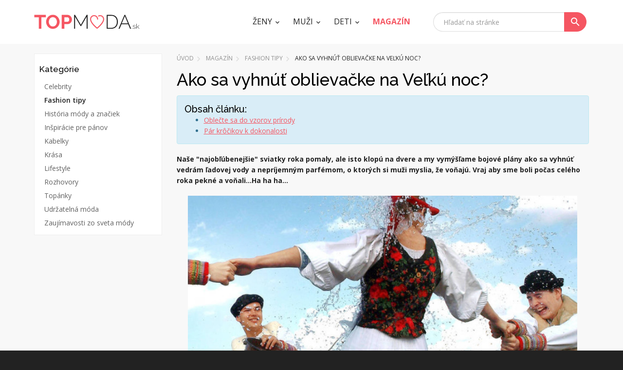

--- FILE ---
content_type: text/html; charset=UTF-8
request_url: https://www.topmoda.sk/magazin/ako-sa-vyhnut-oblievacke-na-velku-noc
body_size: 11116
content:
<!DOCTYPE html><html lang="sk"><head><title>Ako sa vyhnúť oblievačke na Veľkú noc? | TopModa.sk</title><meta charset="utf-8" /><meta name="viewport" content="width=device-width, initial-scale=1, maximum-scale=1, minimum-scale=1, user-scalable=no" /><meta name="robots" content="all" /><meta name="theme-color" content="#f55662" /><link href="https://fonts.googleapis.com/css?family=Raleway:300,400,500,700,900%7cOpen+Sans:300,400,600,700,400italic&amp;subset=latin,latin-ext" rel="stylesheet" type="text/css" /><link href="https://www.topmoda.sk/assets/css/styles.css?v=4" rel="stylesheet" /><link href="https://www.topmoda.sk/assets/images/layout/favicon.ico" rel="icon" type="image/x-icon" /><!--[if lt IE 9]><script src="https://www.topmoda.sk/assets/js/html5shiv.js"></script><script src="https://www.topmoda.sk/assets/js/respond.min.js"></script><![endif]--><!--[if gte IE 9]><style type="text/css">.gradient { filter: none; }</style><![endif]--><!-- Google Tag Manager --><script>(function(w,d,s,l,i){w[l]=w[l]||[];w[l].push({'gtm.start':
new Date().getTime(),event:'gtm.js'});var f=d.getElementsByTagName(s)[0],
j=d.createElement(s),dl=l!='dataLayer'?'&l='+l:'';j.async=true;j.src=
'https://www.googletagmanager.com/gtm.js?id='+i+dl;f.parentNode.insertBefore(j,f);
})(window,document,'script','dataLayer','GTM-KV53W7');</script><!-- End Google Tag Manager --><meta property="og:url"                content="https://www.topmoda.sk/magazin/ako-sa-vyhnut-oblievacke-na-velku-noc" /><meta property="og:type"               content="article" /><meta property="og:title"              content="Ako sa vyhnúť oblievačke na Veľkú noc?" /><meta property="og:description"        content="  Naše "najobľúbenejšie" sviatky roka pomaly, ale isto klopú na dvere a my vymýšľame bojové plány ako sa vyhnúť vedrám ľadovej vody a nepríjemným parfémom, o..." /><meta property="og:image"              content="https://www.topmoda.sk/files/images/magazin/clanky_2016/ine/oblievacka_velka_noc.jpg" /><meta property="og:image"              content="https://www.topmoda.sk/" /><link rel="alternate" type="application/rss+xml" title="TopModa - Produkty: RSS kanál" href="https://www.topmoda.sk/feed/?section=produkty" /><link rel="alternate" type="application/rss+xml" title="TopModa - Kategórie: RSS kanál" href="https://www.topmoda.sk/feed/?section=kategorie" /><link rel="alternate" type="application/rss+xml" title="TopModa - Magazín: RSS kanál" href="https://www.topmoda.sk/feed/?section=magazin" /></head><body><!-- Google Tag Manager (noscript) --><noscript><iframe src="https://www.googletagmanager.com/ns.html?id=GTM-KV53W7"height="0" width="0" style="display:none;visibility:hidden"></iframe></noscript><!-- End Google Tag Manager (noscript) --><div class="site"><header class="navbar navbar-default"><div class="header"><div class="container navbar-container"><div class="navbar-header"><a class="navbar-brand" href="https://www.topmoda.sk/"><img src="https://www.topmoda.sk/assets/images/layout/logo-topmoda.png" alt="topmoda.sk" /></a><a href="#" class="search-link"><i class="material-icons icon-search">search</i><i class="material-icons icon-close">close</i></a><button type="button" class="navbar-toggle collapsed" data-toggle="collapse" data-target="#navbar" aria-expanded="false"><span class="sr-text">Menu</span><span class="navbar-icon"><span class="icon-bar"></span><span class="icon-bar"></span><span class="icon-bar"></span></span></button></div><!-- /.navbar-header --><div class="search-box"><div class="search-form"><form action="https://www.topmoda.sk/vyhladavanie" method="get"><div class="form-group"><input type="text" class="form-control" name="search" id="searchbox" value="" placeholder="Hľadať na stránke" /><button class="btn btn-primary" type="submit"><i class="material-icons">search</i></button></div></form></div><!-- /.search-form --></div><!-- /.search-box --><div class="navbar-collapse collapse" id="navbar"><ul class="nav navbar-nav"><li class="dropdown "><a href="https://www.topmoda.sk/zeny">Ženy</a><div class="sub-box"><div class="sub-row row"><div class="sub-col col-sm-12"><div class="row"><div class="col-sm-4"><div class="sub-item"><a href="https://www.topmoda.sk/damske-oblecenie" class="sub-title">Oblečenie</a><ul><li><a href="https://www.topmoda.sk/damske-bluzky-tuniky">Blúzky a tuniky </a></li><li><a href="https://www.topmoda.sk/damske-bolerka">Bolerká</a></li><li><a href="https://www.topmoda.sk/damske-bundy-kabaty-trenckoty">Bundy, kabáty a trenčkoty</a></li><li><a href="https://www.topmoda.sk/damske-capri-nohavice">Capri nohavice</a></li><li><a href="https://www.topmoda.sk/damske-domace-oblecenie">Domáce oblečenie</a></li><li class="nav-li-all"><a href="https://www.topmoda.sk/damske-oblecenie">&raquo; zobraziť všetky kategórie</a></li><li class="nav-li-others"><a href="https://www.topmoda.sk/damske-elegantne-oblecenie">Elegantné oblečenie</a></li><li class="nav-li-others"><a href="https://www.topmoda.sk/damske-kardigany">Kardigány</a></li><li class="nav-li-others"><a href="https://www.topmoda.sk/damske-komplety-a-supravy">Komplety a súpravy</a></li><li class="nav-li-others"><a href="https://www.topmoda.sk/damske-kosele">Košele</a></li><li class="nav-li-others"><a href="https://www.topmoda.sk/damske-kratasy-sortky">Kraťasy a šortky</a></li><li class="nav-li-others"><a href="https://www.topmoda.sk/damske-leginy">Legíny</a></li><li class="nav-li-others"><a href="https://www.topmoda.sk/damske-nohavice">Nohavice</a></li><li class="nav-li-others"><a href="https://www.topmoda.sk/damske-overaly">Overaly</a></li><li class="nav-li-others"><a href="https://www.topmoda.sk/damske-parky">Parky</a></li><li class="nav-li-others"><a href="https://www.topmoda.sk/damske-plavky">Plavky</a></li><li class="nav-li-others"><a href="https://www.topmoda.sk/damske-plazove-tuniky">Plážové tuniky</a></li><li class="nav-li-others"><a href="https://www.topmoda.sk/damske-ponca">Pončá</a></li><li class="nav-li-others"><a href="https://www.topmoda.sk/pre-moletky-plnostihle">Pre moletky a plnoštíhle</a></li><li class="nav-li-others"><a href="https://www.topmoda.sk/damske-rifle">Rifle</a></li><li class="nav-li-others"><a href="https://www.topmoda.sk/damske-rolaky">Roláky</a></li><li class="nav-li-others"><a href="https://www.topmoda.sk/damske-saka-blejzre">Saká a blejzre</a></li><li class="nav-li-others"><a href="https://www.topmoda.sk/damske-sexi-oblecenie-na-party">Sexi oblečenie na párty</a></li><li class="nav-li-others"><a href="https://www.topmoda.sk/damske-spolocenske-saty">Spoločenské šaty</a></li><li class="nav-li-others"><a href="https://www.topmoda.sk/damske-sukne">Sukne</a></li><li class="nav-li-others"><a href="https://www.topmoda.sk/damske-svetre-mikiny">Svetre a mikiny</a></li><li class="nav-li-others"><a href="https://www.topmoda.sk/damske-saty">Šaty</a></li><li class="nav-li-others"><a href="https://www.topmoda.sk/damske-sportove-oblecenie">Športové oblečenie</a></li><li class="nav-li-others"><a href="https://www.topmoda.sk/tehotenske-oblecenie">Tehotenské oblečenie</a></li><li class="nav-li-others"><a href="https://www.topmoda.sk/damske-teplaky-teplakove-supravy">Tepláky a teplákové súpravy</a></li><li class="nav-li-others"><a href="https://www.topmoda.sk/damske-tricka-topy-tielka">Tričká, topy a tielka</a></li><li class="nav-li-others"><a href="https://www.topmoda.sk/damske-vesty">Vesty</a></li><li class="nav-li-others"><a href="https://www.topmoda.sk/damske-zimne-bundy-a-kabaty">Zimné bundy a kabáty</a></li></ul> </div></div><div class="col-sm-4"><div class="sub-item"><a href="https://www.topmoda.sk/damske-topanky" class="sub-title">Topánky</a><ul><li><a href="https://www.topmoda.sk/damske-baleriny">Baleríny</a></li><li><a href="https://www.topmoda.sk/damska-clenkova-obuv">Členková obuv</a></li><li><a href="https://www.topmoda.sk/damska-domaca-obuv-papuce">Domáca obuv a papuče</a></li><li><a href="https://www.topmoda.sk/damske-espadrilky">Espadrilky</a></li><li><a href="https://www.topmoda.sk/damske-gumaky">Gumáky</a></li><li class="nav-li-all"><a href="https://www.topmoda.sk/damske-topanky">&raquo; zobraziť všetky kategórie</a></li><li class="nav-li-others"><a href="https://www.topmoda.sk/kozmetika-cistenie-obuvi">Kozmetika a čistenie obuvi</a></li><li class="nav-li-others"><a href="https://www.topmoda.sk/damske-lodicky">Lodičky</a></li><li class="nav-li-others"><a href="https://www.topmoda.sk/damske-topanky-na-podpatku">Na podpätku</a></li><li class="nav-li-others"><a href="https://www.topmoda.sk/damske-poltopanky-mokasiny">Poltopánky a mokasíny</a></li><li class="nav-li-others"><a href="https://www.topmoda.sk/damske-sandale">Sandále</a></li><li class="nav-li-others"><a href="https://www.topmoda.sk/damska-sportova-obuv">Športová obuv</a></li><li class="nav-li-others"><a href="https://www.topmoda.sk/damske-tenisky">Tenisky</a></li><li class="nav-li-others"><a href="https://www.topmoda.sk/topanky-na-platforme">Topánky na platforme</a></li><li class="nav-li-others"><a href="https://www.topmoda.sk/damske-vlozky-do-topanok">Vložky do topánok</a></li><li class="nav-li-others"><a href="https://www.topmoda.sk/damska-volnocasova-obuv">Voľnočasová obuv</a></li><li class="nav-li-others"><a href="https://www.topmoda.sk/damske-workery">Workery</a></li><li class="nav-li-others"><a href="https://www.topmoda.sk/damska-zdravotna-obuv">Zdravotná obuv</a></li><li class="nav-li-others"><a href="https://www.topmoda.sk/damska-zimna-obuv">Zimná obuv</a></li><li class="nav-li-others"><a href="https://www.topmoda.sk/damske-zabky-slapky-flip-flopy">Žabky, šľapky a flip-flopy</a></li></ul> </div></div><div class="col-sm-4"><div class="sub-item"><a href="https://www.topmoda.sk/damske-kabelky" class="sub-title">Kabelky</a><ul><li><a href="https://www.topmoda.sk/damske-batohy-ruksaky-vaky">Batohy, ruksaky a vaky</a></li><li><a href="https://www.topmoda.sk/damske-crossbody-kabelky">Crossbody kabelky</a></li><li><a href="https://www.topmoda.sk/haciky-na-kabelku">Háčiky na kabelku</a></li><li><a href="https://www.topmoda.sk/damske-kozmeticke-tasticky">Kozmetické taštičky</a></li><li><a href="https://www.topmoda.sk/damske-kufre-cestovne-tasky">Kufre a cestovné tašky</a></li><li class="nav-li-all"><a href="https://www.topmoda.sk/damske-kabelky">&raquo; zobraziť všetky kategórie</a></li><li class="nav-li-others"><a href="https://www.topmoda.sk/damske-ladvinky">Ľadvinky</a></li><li class="nav-li-others"><a href="https://www.topmoda.sk/listove-kabelky">Listové kabelky</a></li><li class="nav-li-others"><a href="https://www.topmoda.sk/damske-nakupne-tasky">Nákupné tašky</a></li><li class="nav-li-others"><a href="https://www.topmoda.sk/damske-platene-tasky">Plátené tašky</a></li><li class="nav-li-others"><a href="https://www.topmoda.sk/plazove-tasky">Plážové tašky</a></li></ul> </div></div><div class="col-sm-4"><div class="sub-item"><a href="https://www.topmoda.sk/damske-spodne-pradlo" class="sub-title">Spodné prádlo</a><ul><li><a href="https://www.topmoda.sk/damske-body-tielka">Body a tielka</a></li><li><a href="https://www.topmoda.sk/damske-boxerky-shorty">Boxerky a shorty</a></li><li><a href="https://www.topmoda.sk/damske-eroticke-kosielky">Erotické košieľky</a></li><li><a href="https://www.topmoda.sk/korzety">Korzety </a></li><li><a href="https://www.topmoda.sk/damske-nocne-kosele">Nočné košele</a></li><li class="nav-li-all"><a href="https://www.topmoda.sk/damske-spodne-pradlo">&raquo; zobraziť všetky kategórie</a></li><li class="nav-li-others"><a href="https://www.topmoda.sk/damske-nohavicky">Nohavičky</a></li><li class="nav-li-others"><a href="https://www.topmoda.sk/damske-pancuchy">Pančuchy</a></li><li class="nav-li-others"><a href="https://www.topmoda.sk/damske-podprsenky">Podprsenky</a></li><li class="nav-li-others"><a href="https://www.topmoda.sk/damske-ponozky">Ponožky</a></li><li class="nav-li-others"><a href="https://www.topmoda.sk/sety-damskej-spodnej-bielizne">Sety spodnej bielizne</a></li><li class="nav-li-others"><a href="https://www.topmoda.sk/damske-spodnicky">Spodničky</a></li><li class="nav-li-others"><a href="https://www.topmoda.sk/damske-stahovacie-pradlo">Sťahovacie prádlo</a></li><li class="nav-li-others"><a href="https://www.topmoda.sk/damska-sportova-bielizen">Športová bielizeň</a></li><li class="nav-li-others"><a href="https://www.topmoda.sk/damske-zupany-pyzama">Župany a pyžamá</a></li></ul> </div></div><div class="col-sm-4"><div class="sub-item"><a href="https://www.topmoda.sk/damske-doplnky" class="sub-title">Doplnky</a><ul><li><a href="https://www.topmoda.sk/damska-bizuteria">Bižutéria</a></li><li><a href="https://www.topmoda.sk/damske-celenky">Čelenky</a></li><li><a href="https://www.topmoda.sk/damske-dazdniky">Dáždniky</a></li><li><a href="https://www.topmoda.sk/damske-klucenky-privesky-na-mobil">Kľúčenky a prívesky na mobil</a></li><li><a href="https://www.topmoda.sk/damske-kryty-obaly-na-mobil">Kryty a obaly na mobil</a></li><li class="nav-li-all"><a href="https://www.topmoda.sk/damske-doplnky">&raquo; zobraziť všetky kategórie</a></li><li class="nav-li-others"><a href="https://www.topmoda.sk/damske-okuliarove-ramy">Okuliarové rámy</a></li><li class="nav-li-others"><a href="https://www.topmoda.sk/damske-opasky">Opasky</a></li><li class="nav-li-others"><a href="https://www.topmoda.sk/damske-penazenky">Peňaženky</a></li><li class="nav-li-others"><a href="https://www.topmoda.sk/damske-rukavice">Rukavice</a></li><li class="nav-li-others"><a href="https://www.topmoda.sk/damske-slnecne-okuliare">Slnečné okuliare</a></li><li class="nav-li-others"><a href="https://www.topmoda.sk/swarovski-doplnky">Swarovski doplnky</a></li><li class="nav-li-others"><a href="https://www.topmoda.sk/damske-satky-sale">Šatky a šály</a></li><li class="nav-li-others"><a href="https://www.topmoda.sk/damske-siltovky-klobuky-ciapky">Šiltovky, klobúky a čiapky</a></li><li class="nav-li-others"><a href="https://www.topmoda.sk/damske-zapisniky-a-diare">Zápisníky a diáre</a></li><li class="nav-li-others"><a href="https://www.topmoda.sk/damske-hodinky">Hodinky</a></li></ul> </div></div></div></div></div></div><!-- /.sub-box --> </li><li class="dropdown "><a href="https://www.topmoda.sk/muzi">Muži</a><div class="sub-box"><div class="sub-row row"><div class="sub-col col-sm-12"><div class="row"><div class="col-sm-4"><div class="sub-item"><a href="https://www.topmoda.sk/panske-oblecenie" class="sub-title">Oblečenie</a><ul><li><a href="https://www.topmoda.sk/panske-kosele-polokosele">Košele a polokošele</a></li><li><a href="https://www.topmoda.sk/panske-kratasy-sortky">Kraťasy a šortky</a></li><li><a href="https://www.topmoda.sk/panske-nohavice">Nohavice</a></li><li><a href="https://www.topmoda.sk/panske-plavky">Plavky</a></li><li><a href="https://www.topmoda.sk/panske-rifle">Rifle </a></li><li class="nav-li-all"><a href="https://www.topmoda.sk/panske-oblecenie">&raquo; zobraziť všetky kategórie</a></li><li class="nav-li-others"><a href="https://www.topmoda.sk/panske-saka-bundy-kabaty">Saká, bundy a kabáty</a></li><li class="nav-li-others"><a href="https://www.topmoda.sk/panske-svetre-mikiny">Svetre a mikiny</a></li><li class="nav-li-others"><a href="https://www.topmoda.sk/panske-sportove-oblecenie">Športové oblečenie</a></li><li class="nav-li-others"><a href="https://www.topmoda.sk/panske-teplaky-teplakove-supravy">Tepláky a teplákové súpravy</a></li><li class="nav-li-others"><a href="https://www.topmoda.sk/panske-tricka-tielka">Tričká a tielka</a></li><li class="nav-li-others"><a href="https://www.topmoda.sk/panske-vesty">Vesty</a></li><li class="nav-li-others"><a href="https://www.topmoda.sk/panske-zimne-bundy-kabaty">Zimné bundy a kabáty</a></li></ul> </div></div><div class="col-sm-4"><div class="sub-item"><a href="https://www.topmoda.sk/panske-topanky" class="sub-title">Topánky</a><ul><li><a href="https://www.topmoda.sk/panske-cizmy-snehule">Čižmy a snehule</a></li><li><a href="https://www.topmoda.sk/panska-clenkova-obuv">Členková obuv</a></li><li><a href="https://www.topmoda.sk/panska-domaca-obuv-papuce">Domáca obuv a papuče</a></li><li><a href="https://www.topmoda.sk/panske-espadrilky">Espadrilky</a></li><li><a href="https://www.topmoda.sk/panske-gumaky">Gumáky</a></li><li class="nav-li-all"><a href="https://www.topmoda.sk/panske-topanky">&raquo; zobraziť všetky kategórie</a></li><li class="nav-li-others"><a href="https://www.topmoda.sk/panska-outdoorova-obuv">Outdoorová obuv</a></li><li class="nav-li-others"><a href="https://www.topmoda.sk/panske-poltopanky-mokasiny">Poltopánky a mokasíny</a></li><li class="nav-li-others"><a href="https://www.topmoda.sk/panske-sandale">Sandále</a></li><li class="nav-li-others"><a href="https://www.topmoda.sk/panska-skate-obuv">Skate obuv</a></li><li class="nav-li-others"><a href="https://www.topmoda.sk/panske-slip-on">Slip on</a></li><li class="nav-li-others"><a href="https://www.topmoda.sk/panska-spolocenska-obuv">Spoločenská obuv</a></li><li class="nav-li-others"><a href="https://www.topmoda.sk/panska-sportova-obuv">Športová obuv</a></li><li class="nav-li-others"><a href="https://www.topmoda.sk/panske-tenisky">Tenisky</a></li><li class="nav-li-others"><a href="https://www.topmoda.sk/vlozky-do-topanok-doplnky-kozmetika">Vložky do topánok, doplnky a kozmetika</a></li><li class="nav-li-others"><a href="https://www.topmoda.sk/panska-volnocasova-obuv">Voľnočasová obuv</a></li><li class="nav-li-others"><a href="https://www.topmoda.sk/panska-zdravotna-obuv">Zdravotná obuv</a></li><li class="nav-li-others"><a href="https://www.topmoda.sk/panska-zimna-obuv">Zimná obuv</a></li><li class="nav-li-others"><a href="https://www.topmoda.sk/panske-zabky-slapky-flip-flopy">Žabky, šlapky a flip-flopy</a></li></ul> </div></div><div class="col-sm-4"><div class="sub-item"><a href="https://www.topmoda.sk/panske-tasky" class="sub-title">Tašky</a><ul><li><a href="https://www.topmoda.sk/panske-batohy-vaky">Batohy a vaky</a></li><li><a href="https://www.topmoda.sk/panske-cestovne-kufre-batohy">Cestovné kufre a batohy</a></li><li><a href="https://www.topmoda.sk/panske-tasky-cez-rameno">Tašky cez rameno</a></li></ul> </div></div><div class="col-sm-4"><div class="sub-item"><a href="https://www.topmoda.sk/panske-spodne-pradlo" class="sub-title">Spodné prádlo</a><ul><li><a href="https://www.topmoda.sk/panske-boxerky">Boxerky</a></li><li><a href="https://www.topmoda.sk/panska-funkcna-bielizen-termopradlo">Funkčná bielizeň a termoprádlo</a></li><li><a href="https://www.topmoda.sk/panske-ponozky">Ponožky</a></li><li><a href="https://www.topmoda.sk/panske-pyzama-zupany">Pyžamá a župany</a></li><li><a href="https://www.topmoda.sk/panske-slipy">Slipy</a></li><li class="nav-li-all"><a href="https://www.topmoda.sk/panske-spodne-pradlo">&raquo; zobraziť všetky kategórie</a></li><li class="nav-li-others"><a href="https://www.topmoda.sk/panska-sportova-bielizen">Športová bielizeň</a></li><li class="nav-li-others"><a href="https://www.topmoda.sk/panske-tielka-tricka-natelniky">Tielka, tričká, nátelníky</a></li><li class="nav-li-others"><a href="https://www.topmoda.sk/panske-trenky">Trenky</a></li></ul> </div></div><div class="col-sm-4"><div class="sub-item"><a href="https://www.topmoda.sk/panske-doplnky" class="sub-title">Doplnky</a><ul><li><a href="https://www.topmoda.sk/panske-dazdniky">Dáždniky</a></li><li><a href="https://www.topmoda.sk/panske-kravaty-motyliky">Kravaty a motýliky</a></li><li><a href="https://www.topmoda.sk/panske-kryty-obaly-na-mobil">Kryty a obaly na mobil</a></li><li><a href="https://www.topmoda.sk/panske-manzetove-gombiky-a-spony-na-kratavu">Manžetové gombíky a spony na kravatu</a></li><li><a href="https://www.topmoda.sk/panske-naramky">Náramky</a></li><li class="nav-li-all"><a href="https://www.topmoda.sk/panske-doplnky">&raquo; zobraziť všetky kategórie</a></li><li class="nav-li-others"><a href="https://www.topmoda.sk/panske-okuliarove-ramy">Okuliarové rámy</a></li><li class="nav-li-others"><a href="https://www.topmoda.sk/panske-opasky">Opasky</a></li><li class="nav-li-others"><a href="https://www.topmoda.sk/panske-penazenky">Peňaženky</a></li><li class="nav-li-others"><a href="https://www.topmoda.sk/panske-prstene">Prstene</a></li><li class="nav-li-others"><a href="https://www.topmoda.sk/panske-slnecne-okuliare">Slnečné okuliare</a></li><li class="nav-li-others"><a href="https://www.topmoda.sk/panske-siltovky-klobuky-ciapky">Šiltovky, klobúky a čiapky</a></li><li class="nav-li-others"><a href="https://www.topmoda.sk/panske-sperky">Šperky</a></li><li class="nav-li-others"><a href="https://www.topmoda.sk/panske-traky">Traky</a></li><li class="nav-li-others"><a href="https://www.topmoda.sk/panske-hodinky">Hodinky</a></li></ul> </div></div></div></div></div></div><!-- /.sub-box --> </li><li class="dropdown "><a href="https://www.topmoda.sk/deti">Deti</a><div class="sub-box"><div class="sub-row row"><div class="sub-col col-sm-12"><div class="row"><div class="col-sm-4"><div class="sub-item"><a href="https://www.topmoda.sk/detske-oblecenie" class="sub-title">Oblečenie</a><ul><li><a href="https://www.topmoda.sk/detske-bluzky">Blúzky</a></li><li><a href="https://www.topmoda.sk/detske-body">Body</a></li><li><a href="https://www.topmoda.sk/detske-bundy-kabaty">Bundy a kabáty</a></li><li><a href="https://www.topmoda.sk/dojcenske-oblecenie">Dojčenské oblečenie</a></li><li><a href="https://www.topmoda.sk/detske-kombinezy-sety">Kombinézy a sety</a></li><li class="nav-li-all"><a href="https://www.topmoda.sk/detske-oblecenie">&raquo; zobraziť všetky kategórie</a></li><li class="nav-li-others"><a href="https://www.topmoda.sk/detske-kosele-polokosele">Košele a polokošele</a></li><li class="nav-li-others"><a href="https://www.topmoda.sk/detske-kratasy-sortky">Kraťasy a šortky</a></li><li class="nav-li-others"><a href="https://www.topmoda.sk/detske-leginy">Legíny</a></li><li class="nav-li-others"><a href="https://www.topmoda.sk/detske-nohavice">Nohavice</a></li><li class="nav-li-others"><a href="https://www.topmoda.sk/detske-oblecenie-do-dazda">Oblečenie do dažďa</a></li><li class="nav-li-others"><a href="https://www.topmoda.sk/detske-overaly">Overaly</a></li><li class="nav-li-others"><a href="https://www.topmoda.sk/detske-plavky">Plavky</a></li><li class="nav-li-others"><a href="https://www.topmoda.sk/detske-pyzama-zupany">Pyžamá a župany</a></li><li class="nav-li-others"><a href="https://www.topmoda.sk/detske-rifle">Rifle</a></li><li class="nav-li-others"><a href="https://www.topmoda.sk/detske-rolaky">Roláky</a></li><li class="nav-li-others"><a href="https://www.topmoda.sk/detske-saka-obleky">Saká a obleky</a></li><li class="nav-li-others"><a href="https://www.topmoda.sk/detske-svetre-mikiny">Svetre a mikiny</a></li><li class="nav-li-others"><a href="https://www.topmoda.sk/detske-saty-sukne">Šaty a sukne</a></li><li class="nav-li-others"><a href="https://www.topmoda.sk/detske-teplaky">Tepláky</a></li><li class="nav-li-others"><a href="https://www.topmoda.sk/detske-tielka">Tielka</a></li><li class="nav-li-others"><a href="https://www.topmoda.sk/detske-tricka-topy">Tričká a topy</a></li><li class="nav-li-others"><a href="https://www.topmoda.sk/detske-vesty">Vesty</a></li></ul> </div></div><div class="col-sm-4"><div class="sub-item"><a href="https://www.topmoda.sk/detske-topanky" class="sub-title">Topánky</a><ul><li><a href="https://www.topmoda.sk/detske-baleriny">Baleríny</a></li><li><a href="https://www.topmoda.sk/detske-cvicky">Cvičky</a></li><li><a href="https://www.topmoda.sk/detske-cizmy-snehule">Čižmy a snehule</a></li><li><a href="https://www.topmoda.sk/detska-clenkova-obuv">Členková obuv</a></li><li><a href="https://www.topmoda.sk/detska-domaca-obuv-papuce">Domáca obuv a papuče</a></li><li class="nav-li-all"><a href="https://www.topmoda.sk/detske-topanky">&raquo; zobraziť všetky kategórie</a></li><li class="nav-li-others"><a href="https://www.topmoda.sk/detske-gumaky">Gumáky</a></li><li class="nav-li-others"><a href="https://www.topmoda.sk/detske-kopacky">Kopačky</a></li><li class="nav-li-others"><a href="https://www.topmoda.sk/detske-kroksy">Kroksy</a></li><li class="nav-li-others"><a href="https://www.topmoda.sk/detska-outdoorova-obuv">Outdoorová obuv</a></li><li class="nav-li-others"><a href="https://www.topmoda.sk/detske-poltopanky-mokasiny">Poltopánky a mokasíny</a></li><li class="nav-li-others"><a href="https://www.topmoda.sk/detske-sandale">Sandále</a></li><li class="nav-li-others"><a href="https://www.topmoda.sk/detska-sportova-obuv">Športová obuv</a></li><li class="nav-li-others"><a href="https://www.topmoda.sk/detske-tenisky">Tenisky</a></li><li class="nav-li-others"><a href="https://www.topmoda.sk/detska-zimna-obuv">Zimná obuv</a></li><li class="nav-li-others"><a href="https://www.topmoda.sk/detske-zabky-slapky-flip-flopy">Žabky, šlapky a flip-flopy</a></li></ul> </div></div><div class="col-sm-4"><div class="sub-item"><a href="https://www.topmoda.sk/detske-spodne-pradlo" class="sub-title">Spodné prádlo</a><ul><li><a href="https://www.topmoda.sk/detska-postelna-bielizen">Detská postelná bielizeň</a></li><li><a href="https://www.topmoda.sk/detska-funkcna-bielizen-termopradlo">Funkčná bielizeň a termoprádlo</a></li><li><a href="https://www.topmoda.sk/detske-nohavicky">Nohavičky</a></li><li><a href="https://www.topmoda.sk/detske-pancuchace-ponozky">Pančucháče a ponožky</a></li><li><a href="https://www.topmoda.sk/detske-slipy-boxerky">Slipy a boxerky</a></li></ul> </div></div><div class="col-sm-4"><div class="sub-item"><a href="https://www.topmoda.sk/detske-doplnky" class="sub-title">Doplnky</a><ul><li><a href="https://www.topmoda.sk/detske-batohy-tasky">Batohy a tašky</a></li><li><a href="https://www.topmoda.sk/detska-bizuteria">Bižutéria</a></li><li><a href="https://www.topmoda.sk/detske-ciapky-siltovky">Čiapky a šiltovky</a></li><li><a href="https://www.topmoda.sk/detske-dazdniky">Dáždniky</a></li><li><a href="https://www.topmoda.sk/detske-doplnky-do-izbicky">Do izbičky</a></li><li class="nav-li-all"><a href="https://www.topmoda.sk/detske-doplnky">&raquo; zobraziť všetky kategórie</a></li><li class="nav-li-others"><a href="https://www.topmoda.sk/detske-fusaky-spacie-vaky">Fusaky a spacie vaky</a></li><li class="nav-li-others"><a href="https://www.topmoda.sk/detske-penazenky">Peňaženky</a></li><li class="nav-li-others"><a href="https://www.topmoda.sk/detske-rukavice-saly">Rukavice a šály</a></li><li class="nav-li-others"><a href="https://www.topmoda.sk/detske-slnecne-okuliare">Slnečné okuliare</a></li><li class="nav-li-others"><a href="https://www.topmoda.sk/detske-sponky-gumicky-do-vlasov">Sponky a gumičky do vlasov</a></li><li class="nav-li-others"><a href="https://www.topmoda.sk/detske-hodinky">Hodinky</a></li></ul> </div></div></div></div></div></div><!-- /.sub-box --> </li><li class="active"><a href="https://www.topmoda.sk/magazin"><span class="magazin">Magazín</span></a></li></ul></div></div><!-- /.container --></div><!-- /.header --></header><main><section class="box-listing"><div class="container"><div class="row"><aside class="col-md-4 col-lg-3"><div class="sub-nav hidden-xs hidden-sm"><h4>Kategórie</h4><ul><li ><a href="https://www.topmoda.sk/magazin/celebrity">Celebrity</a></li><li class="active"><a href="https://www.topmoda.sk/magazin/fashion-tipy">Fashion tipy</a></li><li ><a href="https://www.topmoda.sk/magazin/historia-mody-a-znaciek">História módy a značiek</a></li><li ><a href="https://www.topmoda.sk/magazin/inspiracie-pre-panov">Inšpirácie pre pánov</a></li><li ><a href="https://www.topmoda.sk/magazin/kabelky">Kabelky</a></li><li ><a href="https://www.topmoda.sk/magazin/krasa">Krása</a></li><li ><a href="https://www.topmoda.sk/magazin/lifestyle">Lifestyle</a></li><li ><a href="https://www.topmoda.sk/magazin/rozhovory">Rozhovory</a></li><li ><a href="https://www.topmoda.sk/magazin/topanky">Topánky</a></li><li ><a href="https://www.topmoda.sk/magazin/udrzatelna-moda">Udržatelná móda</a></li><li ><a href="https://www.topmoda.sk/magazin/zaujimavosti-zo-sveta-mody">Zaujímavosti zo sveta módy</a></li></ul></div><!-- /.sub-nav --></aside><div class="content col-md-8 col-lg-9"><div class="breadcrumbs"><ul><li><span xmlns:v="http://rdf.data-vocabulary.org/#"><span typeof="v:Breadcrumb"><a href="https://www.topmoda.sk/" rel="v:url" property="v:title">Úvod</a><span class="breadcrumb-arrow" rel="v:child" typeof="v:Breadcrumb"><a href="https://www.topmoda.sk/magazin/" rel="v:url" property="v:title">Magazín</a><span class="breadcrumb-arrow" rel="v:child" typeof="v:Breadcrumb"><a href="https://www.topmoda.sk/magazin/fashion-tipy" rel="v:url" property="v:title">Fashion tipy</a><span class="breadcrumb-arrow breadcrumb_last">Ako sa vyhnúť oblievačke na Veľkú noc?</span></span></span></span></span></li></ul></div><!-- /.breadcrumbs -->


<h1>Ako sa vyhnúť oblievačke na Veľkú noc?</h1><script type="application/ld+json">{"@context": "http://schema.org","@type": "WebPage","aggregateRating": {"@type": "AggregateRating","bestRating": "5","ratingValue": "4.63871","reviewCount": "155"},"name": "Ako sa vyhnúť oblievačke na Veľkú noc?"}</script><div class="alert alert-info"><h3 style="margin: 0;">Obsah článku: </h3><ul><li><a href="#oblecte-sa-do-vzorov-prirody">Oblečte sa do vzorov prírody</a></li><li><a href="#par-krocikov-k-dokonalosti">Pár krôčikov k dokonalosti</a></li></ul></div><p><strong>Naše "najobľúbenejšie" sviatky roka pomaly, ale isto klopú na dvere a my vymýšľame bojové plány ako sa vyhnúť vedrám ľadovej vody a nepríjemným parfémom, o ktorých si muži myslia, že voňajú. Vraj aby sme boli počas celého roka pekné a voňali...Ha ha ha...</strong></p>
<p style="text-align: center;"><a class="fancy" href="/files/images/magazin/clanky_2016/ine/oblievacka_velka_noc.jpg"><img src="/files/images/magazin/clanky_2016/ine/oblievacka_velka_noc.jpg" alt="Ve/lkonočná oblievačka - najväčší stres každej ženy." width="800" height="379" /></a></p>
<p style="text-align: center;">(zdroj: <em>blog.timeforslovakia.com</em>)</p>
<p>Čo keby sme chlapov však predbehli a ukázali im, že žiadnu vodu nepotrebujeme? Mám pár tipov, vďaka ktorým svojich návštevníkom zaručene očarite a možno sa rozhodnú, že tento rok zmoknúť nemusíte.</p>
<h2 id="oblecte-sa-do-vzorov-prirody">Oblečte sa do vzorov prírody</h2>
<p>Veľmi vhodným prvkom sú najmä <strong><em>šaty s kvetovým motívom.</em></strong> Veď jar je v plnom prúde, tak prečo nie? Je na vás či zvolíte <strong>krátky strih alebo naopak maxišaty</strong>. Obchody ponúkajú množstvo modelov, z ktorých si určite vyberiete minimálne jeden.</p>
<p style="text-align: center;"><a class="fancy" href="/files/images/magazin/clanky_2016/sukne_saty/kvetovane_saty.jpeg"><img src="/files/images/magazin/clanky_2016/sukne_saty/kvetovane_saty.jpeg" alt="Počas veľkonočných sviatkov stavte na outfit s prírodnými motívmi a farbami." width="700" height="1050" /></a></p>
<p style="text-align: center;"><a class="fancy" href="/files/images/magazin/clanky_2016/sukne_saty/jarne_modre_saty.jpeg"><img src="/files/images/magazin/clanky_2016/sukne_saty/jarne_modre_saty.jpeg" alt="Svojich oblievačov zaručene očaríte romantickým kvetinovým outfitom." width="700" height="484" /></a></p>
<p><strong>Overal</strong> nie je tiež zlou voľbou, no v tomto prípade je potrebné dávať pozor najmä na vašu výšku a typ postavy. Ak kvietky nie sú nič pre vás, nezúfajte. Skúste siahnúť po šatách vo<strong> sviežich farbách</strong> ako napríklad oranžová alebo zelená, prípadne po jemných pastelových farbách.</p><h3 class="h3 border smallmargin">Vyberáme z nášho katalógu</h3><div class="row products"><div class="product-col col-lg-3 col-sm-4 col-xs-6"><div class="product-item"><a href="https://www.topmoda.sk/do-obchodu/1229460" class="product-img" rel="nofollow" target="_blank"><img src="https://www.topmoda.sk/image/?w=200&amp;i=https://www.topmoda.sk/products/images/21/21-tmavozelene-saty-s-3-4-rukavom-camaieu-1.jpg" alt="Tmavozelené šaty s 3/4 rukávom CAMAIEU" /></a><div class="product-text"><h2 class="product-title"><a href="https://www.topmoda.sk/detail/tmavozelene-saty-s-3-4-rukavom-camaieu" rel="nofollow">Tmavozelené šaty s 3/4 rukávom CAMAIEU</a></h2><div class="product-price"><span class="price-discount">21,95 &euro;</span></div><div class="product-buttons"><div><a href="https://www.topmoda.sk/do-obchodu/1229460" rel="nofollow" target="_blank">CAMAIEU</a></div></div></div></div><!-- /.product-item --></div><div class="product-col col-lg-3 col-sm-4 col-xs-6"><div class="product-item"><a href="https://www.topmoda.sk/do-obchodu/1271543" class="product-img" rel="nofollow" target="_blank"><img src="https://www.topmoda.sk/image/?w=200&amp;i=https://www.topmoda.sk/products/images/21/21-zelene-saty-s-odhalenymi-ramenami-jacqueline-de-yong-cuba-1.jpg" alt="Zelené šaty s odhalenými ramenami Jacqueline de Yong Cuba" /></a><div class="product-text"><h2 class="product-title"><a href="https://www.topmoda.sk/detail/zelene-saty-s-odhalenymi-ramenami-jacqueline-de-yong-cuba" rel="nofollow">Zelené šaty s odhalenými ramenami Jacqueline de Yong Cuba</a></h2><div class="product-price"><span class="price-discount">21,95 &euro;</span></div><div class="product-buttons"><div><a href="https://www.topmoda.sk/do-obchodu/1271543" rel="nofollow" target="_blank">JDY</a></div></div></div></div><!-- /.product-item --></div><div class="product-col col-lg-3 col-sm-4 col-xs-6"><div class="product-item"><a href="https://www.topmoda.sk/do-obchodu/1179126" class="product-img" rel="nofollow" target="_blank"><img src="https://www.topmoda.sk/image/?w=200&amp;i=https://www.topmoda.sk/products/images/21/21-moodo-mentolovo-zelene-saty-s-kvetinami-1.jpg" alt="Moodo mentolovo zelené šaty s kvetinami" /></a><div class="product-text"><h2 class="product-title"><a href="https://www.topmoda.sk/detail/moodo-mentolovo-zelene-saty-s-kvetinami" rel="nofollow">Moodo mentolovo zelené šaty s kvetinami</a></h2><div class="product-price"><span class="price-discount">45,95 &euro;</span></div><div class="product-buttons"><div><a href="https://www.topmoda.sk/do-obchodu/1179126" rel="nofollow" target="_blank">Moodo | <strong>doprava zdarma</strong></a></div></div></div></div><!-- /.product-item --></div><div class="product-col col-lg-3 col-sm-4 col-xs-6"><div class="product-item"><a href="https://www.topmoda.sk/do-obchodu/1260416" class="product-img" rel="nofollow" target="_blank"><img src="https://www.topmoda.sk/image/?w=200&amp;i=https://www.topmoda.sk/products/images/21/21-sedo-zelene-saty-s-opaskom-ragwear-tamila-1.jpg" alt="Šedo-zelené šaty s opaskom Ragwear Tamila" /></a><div class="product-text"><h2 class="product-title"><a href="https://www.topmoda.sk/detail/sedo-zelene-saty-s-opaskom-ragwear-tamila" rel="nofollow">Šedo-zelené šaty s opaskom Ragwear Tamila</a></h2><div class="product-price"><span class="price-discount">38,95 &euro;</span></div><div class="product-buttons"><div><a href="https://www.topmoda.sk/do-obchodu/1260416" rel="nofollow" target="_blank">Ragwear</a></div></div></div></div><!-- /.product-item --></div><div class="product-col col-lg-3 col-sm-4 col-xs-6"><div class="product-item"><a href="https://www.topmoda.sk/do-obchodu/1212389" class="product-img" rel="nofollow" target="_blank"><img src="https://www.topmoda.sk/image/?w=200&amp;i=https://www.topmoda.sk/products/images/21/21-gap-zelene-saty-sl-casual-drs-1.jpg" alt="GAP zelené šaty sl casual drs" /></a><div class="product-text"><h2 class="product-title"><a href="https://www.topmoda.sk/detail/gap-zelene-saty-sl-casual-drs" rel="nofollow">GAP zelené šaty sl casual drs</a></h2><div class="product-price"><span class="price-discount">40,95 &euro;</span></div><div class="product-buttons"><div><a href="https://www.topmoda.sk/do-obchodu/1212389" rel="nofollow" target="_blank">GAP | <strong>doprava zdarma</strong></a></div></div></div></div><!-- /.product-item --></div><div class="product-col col-lg-3 col-sm-4 col-xs-6"><div class="product-item"><a href="https://www.topmoda.sk/do-obchodu/1251458" class="product-img" rel="nofollow" target="_blank"><img src="https://www.topmoda.sk/image/?w=200&amp;i=https://www.topmoda.sk/products/images/21/21-svetlozelene-saty-s-krajkou-vila-milina-1.jpg" alt="Svetlozelené šaty s krajkou VILA Milina" /></a><div class="product-text"><h2 class="product-title"><a href="https://www.topmoda.sk/detail/svetlozelene-saty-s-krajkou-vila-milina" rel="nofollow">Svetlozelené šaty s krajkou VILA Milina</a></h2><div class="product-price"><span class="price-discount">43,95 &euro;</span></div><div class="product-buttons"><div><a href="https://www.topmoda.sk/do-obchodu/1251458" rel="nofollow" target="_blank">Vila | <strong>doprava zdarma</strong></a></div></div></div></div><!-- /.product-item --></div><div class="product-col col-lg-3 col-sm-4 col-xs-6"><div class="product-item"><a href="https://www.topmoda.sk/do-obchodu/1218489" class="product-img" rel="nofollow" target="_blank"><img src="https://www.topmoda.sk/image/?w=200&amp;i=https://www.topmoda.sk/products/images/21/21-tranquillo-zelene-saty-s-drobnym-vzorom-1.jpg" alt="Tranquillo zelené šaty s drobným vzorom" /></a><div class="product-text"><h2 class="product-title"><a href="https://www.topmoda.sk/detail/tranquillo-zelene-saty-s-drobnym-vzorom" rel="nofollow">Tranquillo zelené šaty s drobným vzorom</a></h2><div class="product-price"><span class="price-discount">43,95 &euro;</span></div><div class="product-buttons"><div><a href="https://www.topmoda.sk/do-obchodu/1218489" rel="nofollow" target="_blank">Tranquillo | <strong>doprava zdarma</strong></a></div></div></div></div><!-- /.product-item --></div><div class="product-col col-lg-3 col-sm-4 col-xs-6"><div class="product-item"><a href="https://www.topmoda.sk/do-obchodu/1198786" class="product-img" rel="nofollow" target="_blank"><img src="https://www.topmoda.sk/image/?w=200&amp;i=https://www.topmoda.sk/products/images/21/21-zelene-saty-s-flitrovym-topom-dorothy-perkins-1.jpg" alt="Zelené šaty s flitrovým topom Dorothy Perkins" /></a><div class="product-text"><h2 class="product-title"><a href="https://www.topmoda.sk/detail/zelene-saty-s-flitrovym-topom-dorothy-perkins" rel="nofollow">Zelené šaty s flitrovým topom Dorothy Perkins</a></h2><div class="product-price"><span class="price-discount">58,95 &euro;</span></div><div class="product-buttons"><div><a href="https://www.topmoda.sk/do-obchodu/1198786" rel="nofollow" target="_blank">Dorothy Perkins | <strong>doprava zdarma</strong></a></div></div></div></div><!-- /.product-item --></div><div class="product-col col-lg-3 col-sm-4 col-xs-6"><div class="product-item"><a href="https://www.topmoda.sk/do-obchodu/1206499" class="product-img" rel="nofollow" target="_blank"><img src="https://www.topmoda.sk/image/?w=200&amp;i=https://www.topmoda.sk/products/images/21/21-jacqueline-de-yong-zelene-saty-so-vzormi-1.jpg" alt="Jacqueline de Yong zelené šaty so vzormi" /></a><div class="product-text"><h2 class="product-title"><a href="https://www.topmoda.sk/detail/jacqueline-de-yong-zelene-saty-so-vzormi" rel="nofollow">Jacqueline de Yong zelené šaty so vzormi</a></h2><div class="product-price"><span class="price-discount">11,95 &euro;</span></div><div class="product-buttons"><div><a href="https://www.topmoda.sk/do-obchodu/1206499" rel="nofollow" target="_blank">Jacqueline de Yong</a></div></div></div></div><!-- /.product-item --></div><div class="product-col col-lg-3 col-sm-4 col-xs-6"><div class="product-item"><a href="https://www.topmoda.sk/do-obchodu/1230455" class="product-img" rel="nofollow" target="_blank"><img src="https://www.topmoda.sk/image/?w=200&amp;i=https://www.topmoda.sk/products/images/21/21-tmavozelene-saty-s-krajkou-a-3-4-rukavom-camaieu-1.jpg" alt="Tmavozelené šaty s krajkou a 3/4 rukávom CAMAIEU" /></a><div class="product-text"><h2 class="product-title"><a href="https://www.topmoda.sk/detail/tmavozelene-saty-s-krajkou-a-3-4-rukavom-camaieu" rel="nofollow">Tmavozelené šaty s krajkou a 3/4 rukávom CAMAIEU</a></h2><div class="product-price"><span class="price-discount">41,95 &euro;</span></div><div class="product-buttons"><div><a href="https://www.topmoda.sk/do-obchodu/1230455" rel="nofollow" target="_blank">CAMAIEU | <strong>doprava zdarma</strong></a></div></div></div></div><!-- /.product-item --></div><div class="product-col col-lg-3 col-sm-4 col-xs-6"><div class="product-item"><a href="https://www.topmoda.sk/do-obchodu/1219131" class="product-img" rel="nofollow" target="_blank"><img src="https://www.topmoda.sk/image/?w=200&amp;i=https://www.topmoda.sk/products/images/21/21-moodo-zelene-saty-so-vzormi-1.jpg" alt="Moodo zelené šaty so vzormi" /></a><div class="product-text"><h2 class="product-title"><a href="https://www.topmoda.sk/detail/moodo-zelene-saty-so-vzormi" rel="nofollow">Moodo zelené šaty so vzormi</a></h2><div class="product-price"><span class="price-discount">51,95 &euro;</span></div><div class="product-buttons"><div><a href="https://www.topmoda.sk/do-obchodu/1219131" rel="nofollow" target="_blank">Moodo | <strong>doprava zdarma</strong></a></div></div></div></div><!-- /.product-item --></div><div class="product-col col-lg-3 col-sm-4 col-xs-6"><div class="product-item"><a href="https://www.topmoda.sk/do-obchodu/1215107" class="product-img" rel="nofollow" target="_blank"><img src="https://www.topmoda.sk/image/?w=200&amp;i=https://www.topmoda.sk/products/images/21/21-jacqueline-de-yong-zelene-saty-s-rolakom-1.jpg" alt="Jacqueline de Yong zelené šaty s rolákom" /></a><div class="product-text"><h2 class="product-title"><a href="https://www.topmoda.sk/detail/jacqueline-de-yong-zelene-saty-s-rolakom" rel="nofollow">Jacqueline de Yong zelené šaty s rolákom</a></h2><div class="product-price"><span class="price-discount">18,95 &euro;</span></div><div class="product-buttons"><div><a href="https://www.topmoda.sk/do-obchodu/1215107" rel="nofollow" target="_blank">Jacqueline de Yong</a></div></div></div></div><!-- /.product-item --></div></div><p><strong>Topánky na platforme</strong> zažívajú svoj veľký návrat, tak ak nejaké v botníku máte, nebojte sa ich vybrať a dať k šatám. Nie kadžá z nás však nosí vysoké topánky a v tomto prípade nie je <strong>nič zlé ani na teniskách</strong>. Veď žijeme v modernej dobe a experimentovať je stále povolené. V teniskách sa vám navyše bude lepšie utekať pred premotivovanými šibačmi ;-)</p><h2 id="par-krocikov-k-dokonalosti">Pár krôčikov k dokonalosti</h2>
<p>Outfit už máme, tak môžeme ísť na vlasy. Keďže pravidlo <strong><em>v jednoduchosti je krása</em></strong> stále platí, <strong>vrkoče sú dobrou voľbou</strong>. Na YouTube nájdete mnoho jednoduchých tutoriálov, ktoré vás dovedú ku krásnym vrkočom.</p>
<p><iframe src="//www.youtube.com/embed/Ns3DyDHSwM0" width="100%" height="350"></iframe></p>
<p>V prípade, že máte kratšie vlasy alebo vrkoče nie sú práve pre vás, siahla by som po <strong>kvetinových čelenkách</strong> alebo vencoch, ktoré sú momentálne veľmi in! Ich ponuka je naozaj rozmanitá a verte mi, že vence sa hodia skutočne každej z nás. Veď občas môžeme vyzerať ako lesné víly, no nie?</p>
<p>Venčeky aj čelenky zoženiete v rôznych veľkostiach a tvaroch napríklad aj na <a href="https://www.sashe.sk/handmade?od=najpacivejsich-rok&amp;hladat=kvetinov%C3%A9%20venceky" target="_blank" rel="nofollow">sashe.sk</a>.</p>
<p style="text-align: center;"><a class="fancy" href="/files/images/magazin/clanky_2016/doplnky/kvetinovy_vencek.jpeg"><img src="/files/images/magazin/clanky_2016/doplnky/kvetinovy_vencek.jpeg" alt="Kvetinová čelenka alebo venček je jedným z najkrajších jarných a letných doplnkov." width="700" height="467" /></a></p>
<p style="text-align: center;"><a class="fancy" href="/files/images/magazin/clanky_2016/doplnky/kvetinova_korunka.jpg"><img src="/files/images/magazin/clanky_2016/doplnky/kvetinova_korunka.jpg" alt="Ak chcete byť neprehliadnuteľná, tak zvoľte veľkú kvetinovú čelenku alebo partu." width="700" height="992" /></a></p>
<p>Tento rok sa ide prirodzene a to platí najmä v stránke <strong>líčenia</strong>. Zabudnite na vykontúrované pery, ktoré zaberajú polovicu tváre alebo riasy, ktoré siahajú až nad obočie. NIE! Stačí <strong>pár šikovných ťahov riasenkou</strong> a bronzerom, následne upraviť obočie a sme hotové. Myslím si, že chlapov to zaujme viac ako nepodarená kópia Kylie Jenner.</p><div class="row product-buttons"><div class="col-lg-6"><a href="http://www.facebook.com/sharer/sharer.php?u=https://www.topmoda.sk/magazin/ako-sa-vyhnut-oblievacke-na-velku-noc&title=Ako sa vyhnúť oblievačke na Veľkú noc?" class="btn btn-outline-fb btn-lg btn-block blank">Zdieľaj na facebooku</a></div><div class="col-lg-6"><a href="https://www.facebook.com/dialog/send?app_id=193132487812196&amp;link=https://www.topmoda.sk/magazin/ako-sa-vyhnut-oblievacke-na-velku-noc&amp;redirect_uri=https://www.topmoda.sk/magazin/ako-sa-vyhnut-oblievacke-na-velku-noc" class="btn btn-outline-msg btn-lg btn-block blank">Poslať cez messenger</a></div></div><hr class="clear" /><small>Publikované dňa: 12.04.2017</small><div class="rate">Hodnotenie článku: <div data-productid="100" data-modul="magazin" data-rateit-value="4.63871" data-rateit-resetable="false" class="rateit"  data-rateit-mode="font" style="font-size:30px" ></div> <span>(92.8%)</span><div class="response"></div></div><h2 id="autor">Autor článku</h2><div class="author-wrap" itemscope itemtype="http://schema.org/Person"><div class="author-box"><a href="https://www.topmoda.sk/blogeri/karina-darakova"><img itemprop="image" src="https://www.topmoda.sk/image/?w=150&amp;h=150&amp;i=https://www.topmoda.sk/files/images/blogerky - profilove foto/karina_darakova.jpg" alt="Karina Daráková" /></a><div class="author-info"><h3 itemprop="name"><a href="https://www.topmoda.sk/blogeri/karina-darakova">Karina Daráková</a></h3></div><p><div>Som, snáď, budúca žurnalistka a spisovateľka. Nie som milovníčkou šiat a sukní, omnoho radšej mám športový štýl a hlavne tenisky, ktoré sú mojou srdcovkou. Veď nohy nás nesú celý život, tak si zaslúžia, nie?</div>
<div>Okrem módy sa venujem hasičskému športu, v ktorom patrím do slovenskej reprezentácie.</div>
<div> </div>
<div>Ak vás moje články zaujali, tak si určite pozri aj <strong><a href="https://madein-slovakia.blogspot.sk/" target="_blank" rel="nofollow">môj osobný blog</a></strong>.</div></p></div><!-- /.author-box --></div><!-- /.author-wrap -->
<div class="top-blog-box">

	<h2 class="border">V tejto kategórií nájdete aj:</h2>
	
	<div class="top-blog-articles">
				<div class="top-blog-article">
			<a href="https://www.topmoda.sk/magazin/ako-sa-obliect-na-pohovor" class="article-img"><img class="imgR" src="https://www.topmoda.sk/image/?w=130&amp;h=90&amp;c=5x4&amp;i=https://www.topmoda.sk/files/images/magazin/pohovor1.png" width="100"  alt="Ako sa obliecť na pohovor?" /></a>			<a href="https://www.topmoda.sk/magazin/ako-sa-obliect-na-pohovor">Ako sa obliecť na pohovor?</a>
			<span class="article-date">Pridané: 25.08.2025</span>
			<p> Prvý dojem môže byť rozhodujúci. Preto je dôležité zvoliť si správne oblečenie, ktoré odráža vašu profesionalitu a zodpovedá pozícii, o ktorú sa uchádzate. Prinášame vám praktické tipy...</p>
		</div>
				<div class="top-blog-article">
			<a href="https://www.topmoda.sk/magazin/originalne-darceky-na-narodeniny" class="article-img"><img class="imgR" src="https://www.topmoda.sk/image/?w=130&amp;h=90&amp;c=5x4&amp;i=https://www.topmoda.sk/files/images/magazin/clanky-2024/zena-oslavujuca-narodeniny.jpg" width="100"  alt="Originálne darčeky na narodeniny pre ženy" /></a>			<a href="https://www.topmoda.sk/magazin/originalne-darceky-na-narodeniny">Originálne darčeky na narodeniny pre ženy</a>
			<span class="article-date">Pridané: 07.02.2024</span>
			<p> Rozmýšľate nad darčekom pre ženu, ktorý by ju potešil, no zároveň by bol aj praktickou súčasťou jej života? Stavte na naše tipy a uvidíte, že týmito darčekmi vykúzlite naozajstnú radosť. </p>
		</div>
				<div class="top-blog-article">
			<a href="https://www.topmoda.sk/magazin/sprievodca-dokladnou-starostlivostou-o-vase-oblecenie" class="article-img"><img class="imgR" src="https://www.topmoda.sk/image/?w=130&amp;h=90&amp;c=5x4&amp;i=https://www.topmoda.sk/files/images/magazin/clanky_2020/starostlivost-o-oblecenie-3.jpg" width="100"  alt="Sprievodca dôkladnou starostlivosťou o vaše oblečenie" /></a>			<a href="https://www.topmoda.sk/magazin/sprievodca-dokladnou-starostlivostou-o-vase-oblecenie">Sprievodca dôkladnou starostlivosťou o vaše oblečenie</a>
			<span class="article-date">Pridané: 14.05.2020</span>
			<p></p>
		</div>
					
	</div>
</div>
	
<hr class="clear" /></div></div></div><!-- /.container --></section><!-- /.box --><section class="box box-newsletter-social"><div class="container"><div class="box-border"><div class="row"><div class="col-sm-6"><form action="https://www.topmoda.sk/newsletter" method="post" class="newsletter-form"><div class="h3">Newsletter</div><p>Prihláste sa na odber noviniek ešte dnes.</p><div class="input-group"><input type="text" class="form-control required email" name="newsletter" placeholder="Zadajte emailovú adresu" value="" /><span class="input-group-btn"><button class="btn btn-dark" type="submit"><span class="hidden-xs">Odoberať</span><span class="visible-xs"><i class="material-icons">send</i></span></button></span></div><!-- /.input-group --></form></div><div class="col-sm-6 text-center divider"><div class="h3">Sledujte nás</div><p>TopModa.sk nájdete aj na sociálnych sieťach.</p><div class="socials-list clearfix"><a href="https://www.instagram.com/topmoda.sk/" class="blank"><span class="icon-instagram"><i></i></span> <b>Instagram</b></a><a href="https://www.facebook.com/topmoda.sk/" class="blank"><span class="icon-facebook"><i></i></span> <b>Facebook</b></a></div><!-- /.socials-list --></div></div></div></div><!-- /.container --></section><!-- /.box --></main><footer><div class="container"><div class="footer-cols row"><div class="footer-col col-md-3 col-sm-4 col-xs-6"><div class="footer-item"><span class="footer-title">Rýchle menu</span><ul>
<li><a title="hľadáme redaktorky" href="https://www.topmoda.sk/redakcia">Hľadáme redaktorky</a></li>
<li><a href="https://www.topmoda.sk/spolupraca">Spolupráca s obchodmi</a></li>
<li><a href="https://www.topmoda.sk/podmienky">Podmienky používania stránky</a></li>
<li><a title="Naši blogeri" href="https://www.topmoda.sk/blogeri/">Naši blogeri</a></li>
<li><a href="https://www.topmoda.sk/magazin">Magazín</a></li>
</ul></div><!-- /.footer-item --></div><div class="footer-col col-md-3 col-sm-4 col-xs-6"><div class="footer-item"><span class="footer-title">Kontakt</span><ul>
<li><a href="../kontakt">Kontakt:</a></li>
<li>info@topmoda.sk</li>
<li><a href="https://www.facebook.com/topmoda.sk/" target="_blank" rel="nofollow">Facebook</a></li>
<li><a href="https://www.instagram.com/topmoda.sk/" target="_blank" rel="nofollow">Instagram</a></li>
</ul></div><!-- /.footer-item --></div><div class="footer-col col-md-3 col-sm-4 col-xs-6"><div class="footer-item"><span class="footer-title">Posledné články</span><ul class="footer-articles"><li><a href="https://www.topmoda.sk/magazin/ako-sa-obliect-na-pohovor"><img src="https://www.topmoda.sk/image/?w=60&amp;h=50&amp;c=5x5&amp;i=https://www.topmoda.sk/files/images/magazin/pohovor1.png" alt="" /></a><span class="footer-date">25.08.2025</span><a href="https://www.topmoda.sk/magazin/ako-sa-obliect-na-pohovor">Ako sa obliecť na pohovor?</a></li><li><a href="https://www.topmoda.sk/magazin/originalne-darceky-na-narodeniny"><img src="https://www.topmoda.sk/image/?w=60&amp;h=50&amp;c=5x5&amp;i=https://www.topmoda.sk/files/images/magazin/clanky-2024/zena-oslavujuca-narodeniny.jpg" alt="" /></a><span class="footer-date">07.02.2024</span><a href="https://www.topmoda.sk/magazin/originalne-darceky-na-narodeniny">Originálne darčeky na narodeniny pre ženy</a></li><li><a href="https://www.topmoda.sk/magazin/sprievodca-ekologickym-nakupovanim"><img src="https://www.topmoda.sk/image/?w=60&amp;h=50&amp;c=5x5&amp;i=https://www.topmoda.sk/files/images/magazin/clanky_2023/sprievodca-ekologickym-nakupovanim.png" alt="" /></a><span class="footer-date">11.07.2023</span><a href="https://www.topmoda.sk/magazin/sprievodca-ekologickym-nakupovanim">Sprievodca ekologickým nakupovaním</a></li></ul></div><!-- /.footer-item --></div><div class="footer-col col-md-3 col-sm-4 col-xs-6"><div class="footer-item"><span class="footer-title">Posledné komentáre</span><ul class="footer-comments"><li><i class="material-icons">comment</i> <a href="https://www.topmoda.sk/magazin/chcete-sa-stat-modelkou-tychto-8-podmienok-musi-splnat-kazda#komentar104" class="footer-comment-author">Margaretka</a> komentoval <a href="https://www.topmoda.sk/magazin/chcete-sa-stat-modelkou-tychto-8-podmienok-musi-splnat-kazda#komentar104">Ahoj mam14 rokov môj sen je stať sa modelkou...</a></li><li><i class="material-icons">comment</i> <a href="https://www.topmoda.sk/magazin/sprievodca-dokladnou-starostlivostou-o-vase-oblecenie#komentar84" class="footer-comment-author">meno</a> komentoval <a href="https://www.topmoda.sk/magazin/sprievodca-dokladnou-starostlivostou-o-vase-oblecenie#komentar84">o šaty sa treba starať</a></li><li><i class="material-icons">comment</i> <a href="https://www.topmoda.sk/magazin/chcete-sa-stat-modelkou-tychto-8-podmienok-musi-splnat-kazda#komentar70" class="footer-comment-author">Mariela Krahulecová</a> komentoval <a href="https://www.topmoda.sk/magazin/chcete-sa-stat-modelkou-tychto-8-podmienok-musi-splnat-kazda#komentar70">Dobrý večer prajem, mala by som záujem </a></li></ul></div><!-- /.footer-item --></div></div></div><!-- /.container --><div class="footer-copy"><div class="container">Copyright &copy; 2026 TopModa.sk</div><!-- /.container --></div><!-- /.footer-copy --></footer></div><!-- /.site --><!-- JavaScripts files --><script src='https://www.google.com/recaptcha/api.js'></script><script src="https://www.topmoda.sk/assets/js/jquery.min.js"></script><script src="https://www.topmoda.sk/assets/js/jquery-ui.min.js"></script><script src="https://www.topmoda.sk/assets/js/bootstrap.min.js"></script><script src="https://www.topmoda.sk/assets/plugins/fancybox/jquery.fancybox.js"></script><script src="https://www.topmoda.sk/assets/plugins/fancybox/jquery.fancybox-media.js"></script><script src="https://www.topmoda.sk/assets/plugins/basictable/basictable.min.js"></script><script src="https://www.topmoda.sk/assets/plugins/bootstrap-slider/bootstrap-slider.min.js"></script><script src="https://www.topmoda.sk/assets/plugins/slick/slick.min.js"></script><script src="https://www.topmoda.sk/assets/plugins/bar-rating/jquery.barrating.min.js"></script><script src="https://www.topmoda.sk/assets/js/validate.js"></script><script src="https://www.topmoda.sk/assets/js/rateit/jquery.rateit.min.js"></script><script src="https://www.topmoda.sk/assets/js/custom.js?v=4"></script></body></html> 

--- FILE ---
content_type: text/plain
request_url: https://www.google-analytics.com/j/collect?v=1&_v=j102&a=887790892&t=pageview&_s=1&dl=https%3A%2F%2Fwww.topmoda.sk%2Fmagazin%2Fako-sa-vyhnut-oblievacke-na-velku-noc&ul=en-us%40posix&dt=Ako%20sa%20vyhn%C3%BA%C5%A5%20oblieva%C4%8Dke%20na%20Ve%C4%BEk%C3%BA%20noc%3F%20%7C%20TopModa.sk&sr=1280x720&vp=1280x720&_u=YEBAAAABAAAAAC~&jid=41103923&gjid=658606883&cid=172980724.1769782751&tid=UA-88217110-1&_gid=726840659.1769782751&_r=1&_slc=1&gtm=45He61s0h2n71KV53W7v72666384za200zd72666384&gcd=13l3l3l3l1l1&dma=0&tag_exp=103116026~103200004~104527907~104528501~104684208~104684211~115938465~115938468~116185181~116185182~116988316~117041588&z=16960016
body_size: -449
content:
2,cG-WS5324WPMP